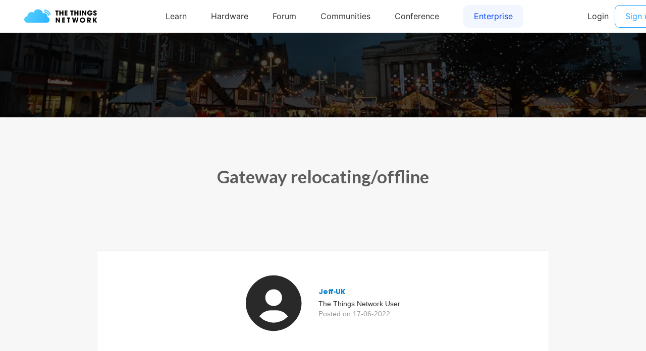

--- FILE ---
content_type: text/html; charset=utf-8
request_url: https://www.thethingsnetwork.org/community/nottingham/post/gateway-relocatingoffline
body_size: 1280
content:
<!DOCTYPE html>
<html lang="en" prefix="og: http://ogp.me/ns#" class="ttui-disable-font-smoothing">
    <head>
        <!-- Google Tag Manager -->
        <script async src="/static/common/js/gt.89450084d2c5.js"></script>
        <!-- End Google Tag Manager -->

        <title>Gateway relocating/offline - Post - The Things Network</title>

        <!-- META -->
        <meta charset="UTF-8">
        <meta name="viewport" content="width=device-width, initial-scale=1.0, maximum-scale=1.0, user-scalable=no">
        <meta name="author" content="The Things Network">
        <meta name="description" content="The Things Network">
        <meta name="keywords" content="lorawan, lora, internet of things, iot, the things network">
        <meta http-equiv="Content-Type" content="text/html; charset=UTF-8">
        <meta name="google-site-verification" content="cfDbRAW2LRts8AeU8Zsd-4ESMGj-HUpf40tmybcSCpE" />

        <!-- OPEN GRAPH -->
        <meta property="og:site_name" content="The Things Network" />
        
            <meta property="og:url" content="https://www.thethingsnetwork.org/community/nottingham/post/gateway-relocatingoffline" />
        
        <meta property="og:type" content="website" />
        
    <meta name="twitter:card" content="summary">
    <meta name="twitter:url" content="https://www.thethingsnetwork.org/community/nottingham/post/gateway-relocatingoffline">
    <meta name="twitter:title" content="Gateway relocating/offline">
    <meta name="twitter:description" content="Just to update the community today we have decommissioned the Lenton Abbey GW due to premises access issues and a need to update the system. It will remain offline (other than for configuration/update testing down …">
    <meta name="twitter:image" content="https://thethingsnetwork.org/media/posts/93271b9ee2964e3499acbe33a50f14a4.large.png">
    <meta name="twitter:width" content="1280">
    <meta name="twitter:height" content="720">

    <meta property="og:title" content="Gateway relocating/offline - The Things Network" />
    <meta property="og:description" content="Just to update the community today we have decommissioned the Lenton Abbey GW due to premises access issues and a need to update the system. It will remain offline (other than for configuration/update testing down …" />
    <meta property="og:image" content="https://thethingsnetwork.org/media/posts/93271b9ee2964e3499acbe33a50f14a4.large.png" />
    <meta property="og:image:width" content="1280"/>
    <meta property="og:image:height" content="720"/>


        <!-- Google Structured Data -->
        <script type="application/ld+json">
            {
            "@context": "https://schema.org",
            "@type": "Organization",
            "name": "The Things Network",
            "description": "We are building a global open free crowdsourced long range low power IoT data network.",
            "url": "https://www.thethingsnetwork.org/",
            "logo": "https://www.thethingsnetwork.org/spa/static/img/b403019.png",
            "sameAs": [
                "https://www.facebook.com/thethingsnetwork/",
                "https://www.instagram.com/thethingsntwrk/",
                "https://www.linkedin.com/company/the-things-network/",
                "https://twitter.com/thethingsntwrk",
                "https://www.youtube.com/channel/UCv85CXnZUXEKnlZpQapTAwQ"
            ]
            }
        </script>
        <script src="/static/common/dist/js/main.de878e1330e4.js"></script>

        <!-- Favicons -->
        <link rel="apple-touch-icon-precomposed" href="/static/common/favicon/favicon-152.6c70a98e264d.png">

<meta name="msapplication-TileColor" content="#FFFFFF">
<meta name="msapplication-TileImage" content="/static/common/favicon/favicon-144.61bd01a950fb.png">

<meta name="application-name" content="The Things Network">
<meta name="msapplication-tooltip" content="Tooltip">
<meta name="msapplication-config" content="/static/common/favicon/ieconfig.54334a5ee30c.xml">

<link rel="icon" href="/static/common/favicon/favicon-32.61b30f85680a.png" sizes="32x32">
<link rel="icon" href="/static/common/favicon/favicon-57.83b86c64dc82.png" sizes="57x57">
<link rel="icon" href="/static/common/favicon/favicon-76.7dcf8fa36dfc.png" sizes="76x76">
<link rel="icon" href="/static/common/favicon/favicon-96.27ac17adaa8b.png" sizes="96x96">
<link rel="icon" href="/static/common/favicon/favicon-120.e1526731335e.png" sizes="120x120">
<link rel="icon" href="/static/common/favicon/favicon-128.fabea041224c.png" sizes="128x128">
<link rel="icon" href="/static/common/favicon/favicon-144.61bd01a950fb.png" sizes="144x144">
<link rel="icon" href="/static/common/favicon/favicon-152.6c70a98e264d.png" sizes="152x152">
<link rel="icon" href="/static/common/favicon/favicon-180.fcd414307ca3.png" sizes="180x180">
<link rel="icon" href="/static/common/favicon/favicon-195.c55ce09d66da.png" sizes="195x195">
<link rel="icon" href="/static/common/favicon/favicon-228.bea53ec4b10b.png" sizes="228x228">
<link rel="icon" href="/static/common/favicon/smalltile.fabea041224c.png" sizes="128x128">
<link rel="icon" href="/static/common/favicon/mediumtile.3d42f7faac82.png" sizes="270x270">
<link rel="icon" href="/static/common/favicon/widetile.3d42f7faac82.png" sizes="558x270">
<link rel="icon" href="/static/common/favicon/largetile.eb144ebab4d1.png" sizes="558x558">
<link rel="shortcut icon" sizes="196x196" href="/static/common/favicon/favicon-196.277278d69ddc.png">
        <link rel="stylesheet" type="text/css" href="https://fonts.googleapis.com/css?family=Lato:400,700,900"/>
        <link rel="stylesheet" type="text/css" href="/static/common/css/ionicons.min.7b268418a9fe.css"/>
        <link rel="stylesheet" type="text/css" href="/static/common/css/animate.min.178b651958ce.css"/>
        
        <link rel="stylesheet" type="text/css" href="/static/common/css/bootstrap.096e6546405f.css"/>
        
        <link rel="stylesheet" type="text/css" href="/static/common/dist/css/main.ee16f81054db.css"/>

        
    <link href="/static/ttn/css/legacy.0dd3ec22650f.css" rel='stylesheet' type='text/css'>

        
    </head>
    <body class="theme-ttn">
        <ttui-cookie id="cookie-banner"></ttui-cookie>
        
          <ttn-header></ttn-header>
        

        

    

    <div class="frontpage-small" style="background-image: url('https://thethingsnetwork.org/media/communities/headers/nottingham.large.jpg');"></div>


        
    <div class="title-above-section" id="article-page">
        <h1>Gateway relocating/offline</h1>
        <section class="markdown">
            
            
                <div class="author">
                    <div class="picture">
                        <a href="/u/Jeff-UK">
                            

    <div class="hexagone-picture">
        <div class="overlay"></div>
        <div
            class="img"
            alt="Jeff-UK profile picture"
            style="background-image: url('https://id.thethingsnetwork.org/pictures/Jeff-UK/thumbnail');"
        ></div>
    </div>
                        </a>
                    </div>
                    <div class="infos">
                        <a href="/u/Jeff-UK" style="border-bottom: none; margin: 0 !important">
                            <h5>Jeff-UK</h5>
                        </a>
                        <p>The Things Network User</p>
                        <p class="date">Posted on 17-06-2022</p>
                    </div>
                </div>
            
            <div class="post" id="article-content">
                <p>Just to update the community today we have decommissioned the Lenton Abbey GW due to premises access issues and a need to update the system.</p>
<p>It will remain offline (other than for configuration/update testing down in the Thames Valley base office so please ignore location if you see it reappear!) until sometime hopefully early/mid September at which time it will be recommissioned and installed in the S.East Beeston area around the A6500 Queens Road and the railway line per the graphic attached to this post. We then expect the GW to remain in place for between ~1 & 3 years. Hopefully the new location shoud improve coverage as current location is partly geo masked by the Uni hill to east, the rising ground towards the north and the A52 and the rising ground to the east of Beeston. The new location should allow overlapping coverage between the Nottingham Trent Clifton GW and the GW over the hill in Wollaton Vale. Will publish mapping/coverage info Sept/Oct once measured and ealuated but expect some coverage from the Attenborough Reserve to around Dunkirk and up the Woodside Road area around B6006 and B6464 and Clifton escarpments/rising ground towards the A453.</p>

                <img src="https://thethingsnetwork.org/media/posts/93271b9ee2964e3499acbe33a50f14a4.large.png" style="max-width:100%;">
            </div>

            <div class="actions">
                <div class="buttons">
                    <a class="box" href="/community/nottingham/">Back to Nottingham</a>
                    
                </div>
                <div class="share">
                    <span class="ion-social-facebook-outline"></span>
                    <span class="ion-social-twitter-outline"></span>
                    <span class="ion-social-linkedin-outline"></span>
                </div>
            </div>
        </section>
    </div>

        
        <div class="ttn-footer"><div class="ttui-container ttn-footer__wrapper"><ttn-footer class="theme-ttn"></ttn-footer></div></div>
        
            <script src="/static/common/js/jquery-2.1.3.0bdc04968d2f.js"></script>
        
        <script src="/static/common/js/cookie.591afde2c690.js"></script>
        <script src="/static/common/js/bootstrap.2e4e51c14940.js"></script>
        <script src="/static/common/js/bootstrap-notify.min.35eb2c218552.js"></script>
        <script src="https://cdn.jsdelivr.net/npm/promise-polyfill@7/dist/polyfill.min.js"></script>
        <script src="https://cdnjs.cloudflare.com/ajax/libs/fetch/2.0.3/fetch.min.js"></script>

        

        
    <script src="/static/post/js/share_post_social_media.27d73ce7d954.js" data-title='Gateway relocating/offline' data-author='Jeff-UK'></script>

    </body>
</html>